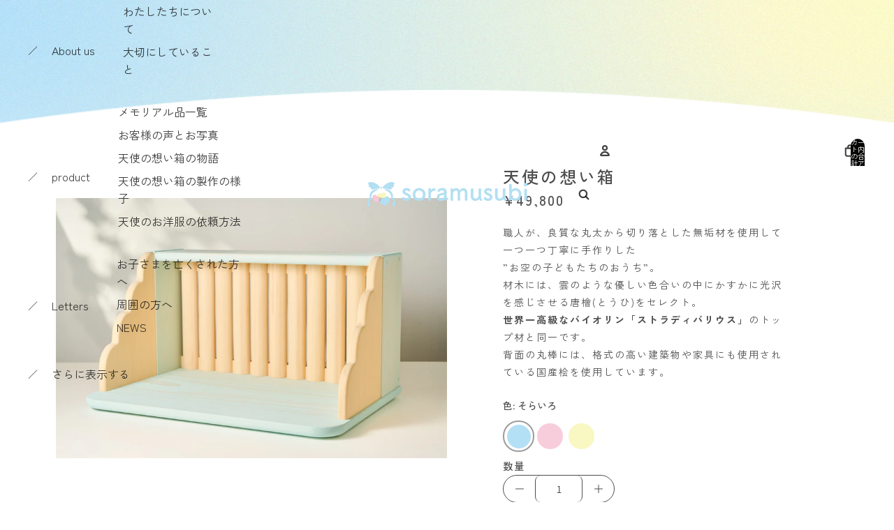

--- FILE ---
content_type: application/javascript
request_url: https://in.treasuredata.com/js/v3/global_id?callback=TreasureJSONPCallback1
body_size: 124
content:
typeof TreasureJSONPCallback1 === 'function' && TreasureJSONPCallback1({"global_id":"f12d2a44-dc15-4fff-a9ca-38232e60a425"});